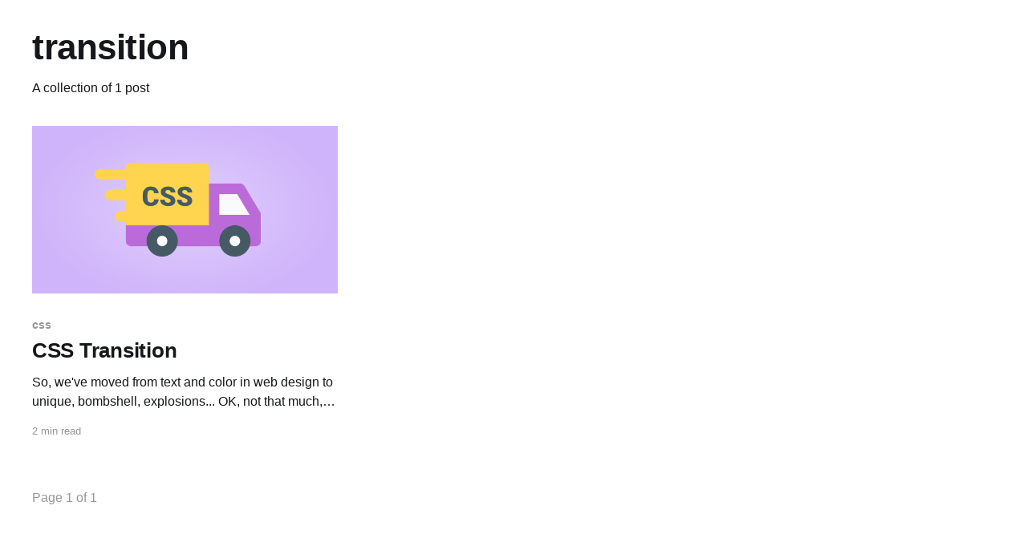

--- FILE ---
content_type: text/html; charset=utf-8
request_url: https://kolosek.com/tag/transition/
body_size: 3536
content:
<!DOCTYPE html>
<html lang="en">
<head>

    <title>transition - Kolosek | Web development company | Kolosek</title>
    <meta name="robots" content="noindex">
    <link rel="icon" href="/assets/images/favicon.svg?v=3fb1c13fb9" type="image/svg+xml">
    <link rel="apple-touch-icon" href="/assets/images/apple-touch-icon.png?v=3fb1c13fb9"><!-- 180×180 -->
    <meta charset="utf-8" />
    <meta http-equiv="X-UA-Compatible" content="IE=edge" />
    <meta name="HandheldFriendly" content="True" />
    <meta name="viewport" content="width=device-width, initial-scale=1.0" />

    <link rel="stylesheet" type="text/css" href="/assets/built/screen.css?v=3fb1c13fb9" />
    <link rel="stylesheet" type="text/css" href="/assets/css/custom.css?v=3fb1c13fb9" />

    <link rel="icon" href="https://kolosek.com/content/images/size/w256h256/2023/05/rsz_1blue_ruby.png" type="image/png" />
    <link rel="canonical" href="https://kolosek.com/tag/transition/" />
    <meta name="referrer" content="no-referrer-when-downgrade" />
    
    <meta property="og:site_name" content="Kolosek | Web development company" />
    <meta property="og:type" content="website" />
    <meta property="og:title" content="transition - Kolosek | Web development company" />
    <meta property="og:url" content="https://kolosek.com/tag/transition/" />
    <meta property="og:image" content="https://kolosek.com/content/images/2023/05/LinkedIn-cover---1.png" />
    <meta property="article:publisher" content="https://www.facebook.com/kolosekit" />
    <meta name="twitter:card" content="summary_large_image" />
    <meta name="twitter:title" content="transition - Kolosek | Web development company" />
    <meta name="twitter:url" content="https://kolosek.com/tag/transition/" />
    <meta name="twitter:image" content="https://kolosek.com/content/images/2023/05/LinkedIn-cover---1.png" />
    <meta name="twitter:site" content="@kolosekit" />
    
    <script type="application/ld+json">
{
    "@context": "https://schema.org",
    "@type": "Series",
    "publisher": {
        "@type": "Organization",
        "name": "Kolosek | Web development company",
        "url": "https://kolosek.com/",
        "logo": {
            "@type": "ImageObject",
            "url": "https://kolosek.com/content/images/2023/05/LOGO_regular.png"
        }
    },
    "url": "https://kolosek.com/tag/transition/",
    "name": "transition",
    "mainEntityOfPage": "https://kolosek.com/tag/transition/"
}
    </script>

    <meta name="generator" content="Ghost 5.39" />
    <link rel="alternate" type="application/rss+xml" title="Kolosek | Web development company" href="https://kolosek.com/blog/rss/" />
    <script defer src="https://cdn.jsdelivr.net/ghost/portal@~2.25/umd/portal.min.js" data-ghost="https://kolosek.com/" data-key="696660fd9d661a238dced2985b" data-api="https://kolosek.com/ghost/api/content/" crossorigin="anonymous"></script><style id="gh-members-styles">.gh-post-upgrade-cta-content,
.gh-post-upgrade-cta {
    display: flex;
    flex-direction: column;
    align-items: center;
    font-family: -apple-system, BlinkMacSystemFont, 'Segoe UI', Roboto, Oxygen, Ubuntu, Cantarell, 'Open Sans', 'Helvetica Neue', sans-serif;
    text-align: center;
    width: 100%;
    color: #ffffff;
    font-size: 16px;
}

.gh-post-upgrade-cta-content {
    border-radius: 8px;
    padding: 40px 4vw;
}

.gh-post-upgrade-cta h2 {
    color: #ffffff;
    font-size: 28px;
    letter-spacing: -0.2px;
    margin: 0;
    padding: 0;
}

.gh-post-upgrade-cta p {
    margin: 20px 0 0;
    padding: 0;
}

.gh-post-upgrade-cta small {
    font-size: 16px;
    letter-spacing: -0.2px;
}

.gh-post-upgrade-cta a {
    color: #ffffff;
    cursor: pointer;
    font-weight: 500;
    box-shadow: none;
    text-decoration: underline;
}

.gh-post-upgrade-cta a:hover {
    color: #ffffff;
    opacity: 0.8;
    box-shadow: none;
    text-decoration: underline;
}

.gh-post-upgrade-cta a.gh-btn {
    display: block;
    background: #ffffff;
    text-decoration: none;
    margin: 28px 0 0;
    padding: 8px 18px;
    border-radius: 4px;
    font-size: 16px;
    font-weight: 600;
}

.gh-post-upgrade-cta a.gh-btn:hover {
    opacity: 0.92;
}</style><script async src="https://js.stripe.com/v3/"></script>
    <script defer src="https://cdn.jsdelivr.net/ghost/sodo-search@~1.1/umd/sodo-search.min.js" data-key="696660fd9d661a238dced2985b" data-styles="https://cdn.jsdelivr.net/ghost/sodo-search@~1.1/umd/main.css" data-sodo-search="https://kolosek.com/" crossorigin="anonymous"></script>
    <link href="https://kolosek.com/webmentions/receive/" rel="webmention" />
    <script defer src="/public/cards.min.js?v=3fb1c13fb9"></script>
    <link rel="stylesheet" type="text/css" href="/public/cards.min.css?v=3fb1c13fb9">
    <script defer src="/public/member-attribution.min.js?v=3fb1c13fb9"></script>
    <meta name="google-site-verification" content="zfChdNZHIQ8aKfCgf4wiq8YA_HFTiv9Z5pS1Te0af2g" />

<script src="https://ajax.googleapis.com/ajax/libs/jquery/1.7.2/jquery.min.js"></script>
<script type="text/javascript" src="https://cdn.rawgit.com/js-cookie/js-cookie/8b70250875f7e07445b6a457f9c2474ead4cba44/src/js.cookie.js"></script>
<script type="text/javascript" src="https://scripts.kolosek.com/form_params.js"></script>

<script>
  window.op = window.op||function(...args){(window.op.q=window.op.q||[]).push(args);};
  window.op('init', {
    clientId: '5ee67a54-a856-4502-88b1-4f6dc743568c',
    trackScreenViews: true,
    trackOutgoingLinks: true,
    trackAttributes: true,
    apiUrl: 'https://openpanel-api.kolosek.app'
  });
</script>
<script src="https://scripts.kolosek.com/op1.js" defer async></script>
<script type="text/javascript">
    (function(c,l,a,r,i,t,y){
        c[a]=c[a]||function(){(c[a].q=c[a].q||[]).push(arguments)};
        t=l.createElement(r);t.async=1;t.src="https://www.clarity.ms/tag/"+i;
        y=l.getElementsByTagName(r)[0];y.parentNode.insertBefore(t,y);
    })(window, document, "clarity", "script", "u7mwgj1td0");
</script>
<style>:root {--ghost-accent-color: #1a71ff;}</style>

</head>
<body class="tag-template tag-transition is-head-left-logo has-cover">
<div class="viewport">

    <div class="site-content">
        
<main id="site-main" class="site-main outer">
<div class="inner posts">
    <div class="post-feed">

        <section class="post-card post-card-large">


            <div class="post-card-content">
            <div class="post-card-content-link">
                <header class="post-card-header">
                    <h2 class="post-card-title">transition</h2>
                </header>
                <div class="post-card-excerpt">
                        A collection of 1 post
                </div>
            </div>
            </div>

        </section>

            
<article class="post-card post tag-css tag-transition tag-property tag-examples">

    <a class="post-card-image-link" href="/css-transition/">

        <img class="post-card-image"
            srcset="https://storage.googleapis.com/kolosekblog/2018/04/transition.png 300w,
                    https://storage.googleapis.com/kolosekblog/2018/04/transition.png 600w,
                    https://storage.googleapis.com/kolosekblog/2018/04/transition.png 1000w,
                    https://storage.googleapis.com/kolosekblog/2018/04/transition.png 2000w"
            sizes="(max-width: 1000px) 400px, 800px"
            src="https://storage.googleapis.com/kolosekblog/2018/04/transition.png"
            alt="CSS Transition"
            loading="lazy"
        />


    </a>

    <div class="post-card-content">

        <a class="post-card-content-link" href="/css-transition/">
            <header class="post-card-header">
                <div class="post-card-tags">
                        <span class="post-card-primary-tag">css</span>
                </div>
                <h2 class="post-card-title">
                    CSS Transition
                </h2>
            </header>
                <div class="post-card-excerpt">So, we've moved from text and color in web design to unique, bombshell, explosions... OK, not that much, but we've moved. CSS follow and support those changes and because of that, we have the transition option.


This post is closely related to the post that is currently being written and</div>
        </a>

        <footer class="post-card-meta">
                <span class="post-card-meta-length">2 min read</span>
        </footer>

    </div>

</article>

    </div>

    <nav class="pagination" role="navigation" style="display: block">
  <span class="page-number text-lg font-medium">Page 1 of 1</span>
</nav>

    
</div>
</main>

    </div>

</div>


<script
    src="https://code.jquery.com/jquery-3.5.1.min.js"
    integrity="sha256-9/aliU8dGd2tb6OSsuzixeV4y/faTqgFtohetphbbj0="
    crossorigin="anonymous">
</script>
<script src="/assets/js/sidebar.js?v=3fb1c13fb9"></script>

<script defer data-domain="kolosek.com" src="https://analytics.kolosek.com/js/script.js"></script>
<script>
            function loadScript(c,b){var a=document.createElement("script");a.type="text/javascript";a.readyState?a.onreadystatechange=function(){if("loaded"==a.readyState||"complete"==a.readyState)a.onreadystatechange=null,b()}:a.onload=function(){b()};a.src=c;document.getElementsByTagName("head")[0].appendChild(a)};
            loadScript("https://prod.api.adline.com/api/cpa?key=UID-rlVAc5OZzE3aBZ98HADs", function(){});
</script>
<script>
      (function(d,t) {
        var BASE_URL="https://support.kolosek.com";
        var g=d.createElement(t),s=d.getElementsByTagName(t)[0];
        g.src=BASE_URL+"/packs/js/sdk.js";
        g.defer = true;
        g.async = true;
        s.parentNode.insertBefore(g,s);
        g.onload=function(){
          window.chatwootSDK.run({
            websiteToken: 'mQ7ar32vfUYZAQZ3fCiFZxLX',
            baseUrl: BASE_URL
          })
        }
      })(document,"script");
    </script>
<!--open external links in new tab -->
<script>
    $('a').each(function() {
   var a = new RegExp('/' + window.location.host + '/');
   if(!a.test(this.href)) {
       $(this).click(function(event) {
           event.preventDefault();
           event.stopPropagation();
           window.open(this.href, '_blank');
       });
   }
});
</script>

</body>
</html>


--- FILE ---
content_type: application/javascript
request_url: https://scripts.kolosek.com/form_params.js
body_size: 234
content:
var utm_params = [
  'utm_source',
  'utm_medium',
  'utm_campaign',
  'utm_term',
  'utm_content'
];

function paramIsNotUtm(param) {
  return param.slice(0, 4) !== 'utm_';
}

function getParameterByName(name) {
  var url = new URL(window.location.href)
  return url.searchParams.get(name);
}

function setFormParameters($form) {
  utm_params.forEach(function(param) {
    var cValue = Cookies.get(param);
    $form.find('input[name='+ param + ']').val(cValue);
  });
}

utm_params.forEach(function(param) {
  var pValue = getParameterByName(param);
  if (pValue !== null && pValue !== undefined && pValue !== '') {
    Cookies.set(param, pValue);
  }
});

if (history && history.replaceState && location.search) {
  var params = location.search.slice(1).split('&');
  var newParams = params.filter(paramIsNotUtm);
  if (newParams.length < params.length) {
    var search = newParams.length ? '?' + newParams.join('&') : '';
    var url = location.pathname + search + location.hash;
    history.replaceState(null, null, url);
  }
}


--- FILE ---
content_type: application/javascript; charset=UTF-8
request_url: https://kolosek.com/assets/js/sidebar.js?v=3fb1c13fb9
body_size: 478
content:
$(document).ready(function() {
  const sidebar = $('.sidebar-container');
  const footer = $('.footer')

  $(window).scroll(function() {
    var endSiderbar = $(sidebar).offset().top + $(sidebar).height();
    var startFooter = $(footer).offset().top;
    var scrollTop = $(window).scrollTop();
    var screenWidth = $(window).width();

    if(scrollTop + 800 >= startFooter || screenWidth < 1650) {
      $(sidebar).hide();
    } else {
      $(sidebar).show();
    }
  });
});